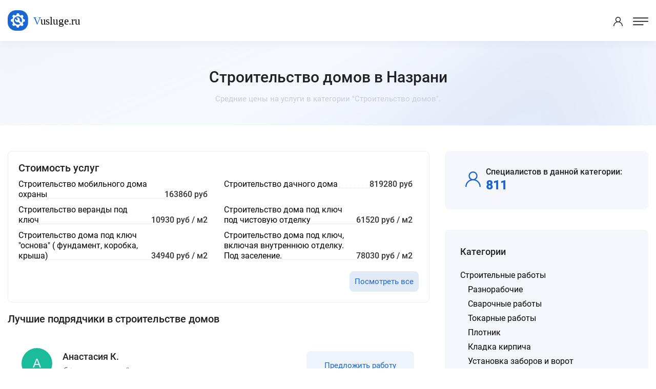

--- FILE ---
content_type: text/html; charset=UTF-8
request_url: https://nazran.vusluge.ru/category/stroitelstvo-domov
body_size: 4603
content:
<!DOCTYPE html>
<html lang="ru">
<head>
<meta charset="utf-8">
<title>Строительство домов Назрань - Цены 2026, Стоимость - Vusluge.ru</title>
<meta name="description" content='Строительство домов в Назрани по лучшим ценам от проверенных специалистов. Оформить заявку можно всего за пару минут.'>

<!-- Stylesheets -->
<link href="/css/bootstrap.css?v=2.3" rel="stylesheet">
<link href="/css/style.css?v=2.3" rel="stylesheet">
<link href="/css/responsive.css?v=2.3" rel="stylesheet">

<link rel="shortcut icon" href="/images/favicon.png" type="image/x-icon">
<link rel="icon" href="/images/favicon.png" type="image/x-icon">

<!-- Responsive -->
<meta http-equiv="X-UA-Compatible" content="IE=edge">
<meta name="viewport" content="width=device-width, initial-scale=1.0, maximum-scale=1.0, user-scalable=0">
<!--[if lt IE 9]><script src="https://cdnjs.cloudflare.com/ajax/libs/html5shiv/3.7.3/html5shiv.js"></script><![endif]-->
<!--[if lt IE 9]><script src="js/respond.js"></script><![endif]-->
</head>

<body data-usluga="Строительство домов">

<div class="page-wrapper">

    <!-- Preloader -->
    <!--<div class="preloader"></div>-->

    <!-- Header Span -->
    <span class="header-span"></span>
    
    <!-- Main Header-->
    <header class="main-header">
        
        <!-- Main box -->
        <div class="main-box">
            <!--Nav Outer -->
            <div class="nav-outer">
                <div class="logo-box">
                    <div class="logo"><a href="https://nazran.vusluge.ru/"><img src="/images/logo.svg" alt="" title=""></a></div>
                </div>

                <nav class="nav main-menu">
                    <ul class="navigation" id="navbar">
                        <li class="current dropdown">
                            <a href="https://nazran.vusluge.ru/">Главная</a>
                        </li>

                        <li class="current dropdown">
                            <a href="https://nazran.vusluge.ru/all-category">Все категории</a>
                        </li>

                        <li class="current dropdown">
                            <a href="https://nazran.vusluge.ru/all-price">Все прайсы</a>
                        </li>

                        <li class="current dropdown">
                            <a href="https://nazran.vusluge.ru/all-service">Популярные услуги</a>
                        </li>

                        <li class="current dropdown">
                            <a href="https://nazran.vusluge.ru/all-town">Другие города</a>
                        </li>
                        
                    </ul>
                </nav>
                <!-- Main Menu End-->
            </div>

            <div class="outer-box">
                <div class="btn-box">
                    <a href="/login-popup.html" class="theme-btn btn-style-three call-modal">Войти</a>
                    <a href="/register-popup.html" class="theme-btn btn-style-one call-modal">Стать специалистом</a>
                </div>
            </div>
        </div>

        <!-- Mobile Header -->
        <div class="mobile-header">
            <div class="logo"><a href="https://nazran.vusluge.ru/"><img src="/images/logo.svg" alt="" title=""></a></div>

            <!--Nav Box-->
            <div class="nav-outer clearfix">

                <div class="outer-box">
                    <!-- Login/Register -->
                    <div class="login-box"> 
                        <a href="/login-popup.html" class="call-modal"><span class="icon-user"></span></a>
                    </div>

                    <a href="#nav-mobile" class="mobile-nav-toggler"><span class="flaticon-menu-1"></span></a>
                </div>
            </div>
        </div>

        <!-- Mobile Nav -->
        <div id="nav-mobile"></div>
    </header>
    <!--End Main Header -->
    <!--Page Title-->
    <section class="page-title">
        <div class="auto-container">
            <div class="title-outer">
                <h1>Строительство домов в Назрани</h1>
                <p>Средние цены на услуги в категории "Строительство домов".</p>
            </div>
        </div>
    </section>
    <!--End Page Title-->

    <!-- Listing Section -->
    <section class="ls-section">
        <div class="auto-container">    
            <div class="row">

                
                <div class="content-column col-lg-8 col-md-12 col-sm-12">
                                <div class="job-overview-two">
                    <h2>Стоимость услуг</h2>
                    <ul>
                        <li class="oneline"><div class="griditem griditem_exp"><a href="https://nazran.vusluge.ru/prices/stroitelstvo-mobilnogo-doma-okhrany"><span>Строительство мобильного дома охраны</span></a></div> <span class="griditem">163860 руб</span></li><li class="oneline"><div class="griditem griditem_exp"><a href="https://nazran.vusluge.ru/prices/stroitelstvo-dachnogo-doma"><span>Строительство дачного дома</span></a></div> <span class="griditem">819280 руб</span></li><li class="oneline"><div class="griditem griditem_exp"><a href="https://nazran.vusluge.ru/prices/stroitelstvo-verandy-pod-klyuch"><span>Строительство веранды под ключ</span></a></div> <span class="griditem">10930 руб / м2</span></li><li class="oneline"><div class="griditem griditem_exp"><a href="https://nazran.vusluge.ru/prices/stroitelstvo-doma-pod-kliuch-pod-chistovuiu-otdelku"><span>Строительство дома под ключ под чистовую отделку</span></a></div> <span class="griditem">61520 руб / м2</span></li><li class="oneline"><div class="griditem griditem_exp"><a href="https://nazran.vusluge.ru/prices/stroitelstvo-doma-pod-kliuch-osnova-fundament-korobka-krysha"><span>Строительство дома под ключ "основа" ( фундамент, коробка, крыша)</span></a></div> <span class="griditem">34940 руб / м2</span></li><li class="oneline"><div class="griditem griditem_exp"><a href="https://nazran.vusluge.ru/prices/stroitelstvo-doma-pod-kliuch-vkliuchaia-vnutrenniuiu-otdelku-pod"><span>Строительство дома под ключ, включая внутреннюю отделку. Под заселение.</span></a></div> <span class="griditem">78030 руб / м2</span></li>                    </ul>
                    <span class="moreprice"><a href="/prices/category/stroitelstvo-domov" class="theme-btn btn-style-three smallbut">Посмотреть все</a></span>                </div>
                                <div class="sec-title">
                    <h2>Лучшие подрядчики в строительстве домов</h2>
                </div>
                                <div class="outer-box">
                    
<div class="job-block-five">
    <div class="inner-box">
        <div class="content">
            <span class="company-logo"><img data-radius="5" data-name="Анастасия К." class="user-img"></span>
            <div class="name">Анастасия К.</div>
            <ul class="job-info">
                <li><span class="icon flaticon-checked"></span> Отзывов: 4</li>
                <li><span class="icon flaticon-bar-chart"></span> Рейтинг: 99%</li>
            </ul>
        </div>
        <a href="/login-popup.html" class="theme-btn btn-style-three call-modal">Предложить работу</a>
    </div>
</div>

<div class="job-block-five">
    <div class="inner-box">
        <div class="content">
            <span class="company-logo"><img data-radius="5" data-name="Роман С." class="user-img"></span>
            <div class="name">Роман С.</div>
            <ul class="job-info">
                <li><span class="icon flaticon-checked"></span> Отзывов: 3</li>
                <li><span class="icon flaticon-bar-chart"></span> Рейтинг: 99%</li>
            </ul>
        </div>
        <a href="/login-popup.html" class="theme-btn btn-style-three call-modal">Предложить работу</a>
    </div>
</div>

<div class="job-block-five">
    <div class="inner-box">
        <div class="content">
            <span class="company-logo"><img data-radius="5" data-name="Микола Л." class="user-img"></span>
            <div class="name">Микола Л.</div>
            <ul class="job-info">
                <li><span class="icon flaticon-checked"></span> Отзывов: 10</li>
                <li><span class="icon flaticon-bar-chart"></span> Рейтинг: 98%</li>
            </ul>
        </div>
        <a href="/login-popup.html" class="theme-btn btn-style-three call-modal">Предложить работу</a>
    </div>
</div>

<div class="job-block-five">
    <div class="inner-box">
        <div class="content">
            <span class="company-logo"><img data-radius="5" data-name="Анна Т." class="user-img"></span>
            <div class="name">Анна Т.</div>
            <ul class="job-info">
                <li><span class="icon flaticon-checked"></span> Отзывов: 3</li>
                <li><span class="icon flaticon-bar-chart"></span> Рейтинг: 98%</li>
            </ul>
        </div>
        <a href="/login-popup.html" class="theme-btn btn-style-three call-modal">Предложить работу</a>
    </div>
</div>

<div class="job-block-five">
    <div class="inner-box">
        <div class="content">
            <span class="company-logo"><img data-radius="5" data-name="Евгений Л." class="user-img"></span>
            <div class="name">Евгений Л.</div>
            <ul class="job-info">
                <li><span class="icon flaticon-checked"></span> Отзывов: 639</li>
                <li><span class="icon flaticon-bar-chart"></span> Рейтинг: 97%</li>
            </ul>
        </div>
        <a href="/login-popup.html" class="theme-btn btn-style-three call-modal">Предложить работу</a>
    </div>
</div>

<div class="job-block-five">
    <div class="inner-box">
        <div class="content">
            <span class="company-logo"><img data-radius="5" data-name="Анна Б." class="user-img"></span>
            <div class="name">Анна Б.</div>
            <ul class="job-info">
                <li><span class="icon flaticon-checked"></span> Отзывов: 4</li>
                <li><span class="icon flaticon-bar-chart"></span> Рейтинг: 97%</li>
            </ul>
        </div>
        <a href="/login-popup.html" class="theme-btn btn-style-three call-modal">Предложить работу</a>
    </div>
</div>

<div class="job-block-five">
    <div class="inner-box">
        <div class="content">
            <span class="company-logo"><img data-radius="5" data-name="Илья С." class="user-img"></span>
            <div class="name">Илья С.</div>
            <ul class="job-info">
                <li><span class="icon flaticon-checked"></span> Отзывов: 26</li>
                <li><span class="icon flaticon-bar-chart"></span> Рейтинг: 96%</li>
            </ul>
        </div>
        <a href="/login-popup.html" class="theme-btn btn-style-three call-modal">Предложить работу</a>
    </div>
</div>

<div class="job-block-five">
    <div class="inner-box">
        <div class="content">
            <span class="company-logo"><img data-radius="5" data-name="Евгений Ш." class="user-img"></span>
            <div class="name">Евгений Ш.</div>
            <ul class="job-info">
                <li><span class="icon flaticon-checked"></span> Отзывов: 10</li>
                <li><span class="icon flaticon-bar-chart"></span> Рейтинг: 95%</li>
            </ul>
        </div>
        <a href="/login-popup.html" class="theme-btn btn-style-three call-modal">Предложить работу</a>
    </div>
</div>

<div class="job-block-five">
    <div class="inner-box">
        <div class="content">
            <span class="company-logo"><img data-radius="5" data-name="Денис Д." class="user-img"></span>
            <div class="name">Денис Д.</div>
            <ul class="job-info">
                <li><span class="icon flaticon-checked"></span> Отзывов: 6</li>
                <li><span class="icon flaticon-bar-chart"></span> Рейтинг: 95%</li>
            </ul>
        </div>
        <a href="/login-popup.html" class="theme-btn btn-style-three call-modal">Предложить работу</a>
    </div>
</div>

<div class="job-block-five">
    <div class="inner-box">
        <div class="content">
            <span class="company-logo"><img data-radius="5" data-name="Николай Г." class="user-img"></span>
            <div class="name">Николай Г.</div>
            <ul class="job-info">
                <li><span class="icon flaticon-checked"></span> Отзывов: 7</li>
                <li><span class="icon flaticon-bar-chart"></span> Рейтинг: 67%</li>
            </ul>
        </div>
        <a href="/login-popup.html" class="theme-btn btn-style-three call-modal">Предложить работу</a>
    </div>
</div>
      
                </div>
                                                </div>


                <!-- Filters Column -->
                <div class="filters-column col-lg-4 col-md-12 col-sm-12">
                    <div class="inner-column">
                                                <div class="sidebar-widget">
                                <div class="widget-content">
                                    <ul class="job-overview">
                                        <li>
                                            <i class="icon icon-user-2"></i>
                                            <h5>Специалистов в данной категории:</h5>
                                            <span>811</span>
                                        </li>
                                    </ul>
                                </div>

                            </div>
                        <div class="sidebar-widget">
                                <!-- Job Skills -->
                                <span class="widget-title">Категории</span>
                                <div class="widget-content">
                                    <ul class="category">
                                        <li class="main"><a href="https://nazran.vusluge.ru/category/stroitelnie-raboti">Строительные работы</a><ul><li><a href="https://nazran.vusluge.ru/category/raznorabochie">Разнорабочие</a></li><li><a href="https://nazran.vusluge.ru/category/svarochnye-raboty">Сварочные работы</a></li><li><a href="https://nazran.vusluge.ru/category/tokarnye-raboty">Токарные работы</a></li><li><a href="https://nazran.vusluge.ru/category/uslugi-plotnika">Плотник</a></li><li><a href="https://nazran.vusluge.ru/category/kladka-kirpicha">Кладка кирпича</a></li><li><a href="https://nazran.vusluge.ru/category/ustanovka-zaborov-i-vorot">Установка заборов и ворот</a></li><li><a href="https://nazran.vusluge.ru/category/krovelnye-raboty">Кровельные работы</a></li><li><a href="https://nazran.vusluge.ru/category/betonnye-raboty">Бетонные работы</a></li><li><a href="https://nazran.vusluge.ru/category/burenie-skvazhin-i-kolodcev">Буровые работы</a></li><li><a href="https://nazran.vusluge.ru/category/fundamentnye-raboty">Фундаментные работы</a></li><li><span>Строительство домов</span></li><li><a href="https://nazran.vusluge.ru/category/uslugi-gidroizolyacii">Гидроизоляция</a></li><li><a href="https://nazran.vusluge.ru/category/stroitelstvo-melkih-konstrukcij">Строительство мелких конструкций</a></li><li><a href="https://nazran.vusluge.ru/category/landshaftnye-raboty">Ландшафтные работы</a></li><li><a href="https://nazran.vusluge.ru/category/arhitektura-i-proektirovanie">Архитектура и проектирование</a></li><li><a href="https://nazran.vusluge.ru/category/sostavlenie-smet">Составление смет</a></li><li><a href="https://nazran.vusluge.ru/category/zemlyanye-raboty">Земляные работы</a></li><li><a href="https://nazran.vusluge.ru/category/montazh-ventilyacii">Монтаж вентиляции</a></li><li><a href="https://nazran.vusluge.ru/category/promyshlennyj-alpinizm">Промышленный альпинизм</a></li><li><a href="https://nazran.vusluge.ru/category/drugie-stroyraboti">Другие стройработы</a></li></ul></li>
                                    </ul>
                                </div>
                            </div>
                                                <div class="sidebar-widget">
                                <!-- Job Skills -->
                                <span class="widget-title">Еще искали</span>
                                <div class="widget-content">
                                    <ul class="job-skills">
                                        <li><a href="https://nazran.vusluge.ru/tag/doma-iz-sip-panelej">Дома из сип панелей</a></li><li><a href="https://nazran.vusluge.ru/tag/kladka-penobloka">Кладка пеноблока</a></li><li><a href="https://nazran.vusluge.ru/tag/betonirovanie-stupenej">Бетонирование ступеней</a></li><li><a href="https://nazran.vusluge.ru/tag/modulnye-doma">Модульные дома</a></li><li><a href="https://nazran.vusluge.ru/tag/stroitelstvo-elitnyh-zagorodnyh-domov">Строительство элитных загородных домов</a></li><li><a href="https://nazran.vusluge.ru/tag/kopka-transhej-vruchnuyu">Копка траншей вручную</a></li><li><a href="https://nazran.vusluge.ru/tag/tsena-doma-iz-solomy-pod-kliuch">Цена дома из соломы под ключ</a></li><li><a href="https://nazran.vusluge.ru/tag/zalivka-fundamenta-vruchnuyu">Заливка фундамента вручную </a></li><li><a href="https://nazran.vusluge.ru/tag/najmu-brigadu-stroitelej">Найму бригаду строителей</a></li><li><a href="https://nazran.vusluge.ru/tag/kladka-gazoblokov">Цена кладки газобетона</a></li><li><a href="https://nazran.vusluge.ru/tag/postroit-dom-iz-sip-panelej">Построить дом из сип панелей</a></li><li><a href="https://nazran.vusluge.ru/tag/stroitelstvo-metallokarkasnyh-domov">Строительство металлокаркасных домов</a></li><li><a href="https://nazran.vusluge.ru/tag/skvazhina-pod-klyuch">Скважина под ключ</a></li><li><a href="https://nazran.vusluge.ru/tag/vykopat-kub-zemli">Выкопать куб земли</a></li><li><a href="https://nazran.vusluge.ru/tag/uslugi-proraba">Услуги прораба</a></li>                                    </ul>
                                </div>
                            </div>
                                                
                        <div class="sidebar-widget">
                                <!-- Job Skills -->
                                <span class="widget-title">Другие города</span>
                                <div class="widget-content">
                                        <a href="https://ulyanovsk.vusluge.ru/category/stroitelstvo-domov">Ульяновск</a>, <a href="https://gelendjik.vusluge.ru/category/stroitelstvo-domov">Геленджик</a>, <a href="https://ivanovo.vusluge.ru/category/stroitelstvo-domov">Иваново</a>, <a href="https://leninogorsk.vusluge.ru/category/stroitelstvo-domov">Лениногорск</a>, <a href="https://dimitrovgrad.vusluge.ru/category/stroitelstvo-domov">Димитровград</a>, <a href="https://pyatigorsk.vusluge.ru/category/stroitelstvo-domov">Пятигорск</a>, <a href="https://kumertau.vusluge.ru/category/stroitelstvo-domov">Кумертау</a>, <a href="https://salsk.vusluge.ru/category/stroitelstvo-domov">Сальск</a>, <a href="https://vladivostok.vusluge.ru/category/stroitelstvo-domov">Владивосток</a>, <a href="https://murmansk.vusluge.ru/category/stroitelstvo-domov">Мурманск</a>, <a href="https://nefteyugansk.vusluge.ru/category/stroitelstvo-domov">Нефтеюганск</a>, <a href="https://kopeysk.vusluge.ru/category/stroitelstvo-domov">Копейск</a>, <a href="https://domodedovo.vusluge.ru/category/stroitelstvo-domov">Домодедово</a>, <a href="https://rjev.vusluge.ru/category/stroitelstvo-domov">Ржев</a>, <a href="https://anapa.vusluge.ru/category/stroitelstvo-domov">Анапа</a>                                </div>
                            </div>
                        <!-- Call To Action -->
                        <div class="call-to-action-four">
                            <span class="wtitle">Хотите выполнять заказы?</span>
                            <p>Пройдите регистрацию и присоеденитесь к другим специалистам.</p>
                            <a href="https://nazran.vusluge.ru/register-popup.html" class="theme-btn btn-style-one bg-blue call-modal"><span class="btn-title">Стать специалистом</span></a>
                            <div class="image" style="background-image: url(/images/resource/work.png);"></div>
                        </div>
                        <!-- End Call To Action -->
                    </div>
                </div>
            </div>
        </div>
    </section>
    <!--End Listing Page Section -->

    

<footer class="main-footer alternate4">
        <!--Bottom-->
        <div class="footer-bottom">
            <div class="auto-container">
                <div class="outer-box">
                    <div class="bottom-left">
                        <div class="logo"><img src="/images/logo.svg"></div>
                        <div class="copyright-text">© 2021-2026 Vusluge.ru</div>
                    </div>
                </div>
            </div>
        </div>
    </footer>


</div><!-- End Page Wrapper -->




<script src="/js/jquery.js"></script> 
<script src="/js/popper.min.js"></script>
<script src="/js/chosen.min.js"></script>
<script src="/js/bootstrap.min.js"></script>
<script src="/js/jquery.fancybox.js"></script>
<script src="/js/jquery.modal.min.js"></script>
<script src="/js/mmenu.polyfills.js"></script>
<script src="/js/mmenu.js"></script>
<script src="/js/appear.js"></script>
<script src="/js/anm.min.js"></script>
<script src="/js/owl.js"></script>
<script src="/js/wow.js"></script>
<script src="/js/script.js?v=2.3"></script>

<script defer src="https://static.cloudflareinsights.com/beacon.min.js/vcd15cbe7772f49c399c6a5babf22c1241717689176015" integrity="sha512-ZpsOmlRQV6y907TI0dKBHq9Md29nnaEIPlkf84rnaERnq6zvWvPUqr2ft8M1aS28oN72PdrCzSjY4U6VaAw1EQ==" data-cf-beacon='{"version":"2024.11.0","token":"5ed5b34976054d70840796b1ef521417","r":1,"server_timing":{"name":{"cfCacheStatus":true,"cfEdge":true,"cfExtPri":true,"cfL4":true,"cfOrigin":true,"cfSpeedBrain":true},"location_startswith":null}}' crossorigin="anonymous"></script>
</body>
</html>




--- FILE ---
content_type: image/svg+xml
request_url: https://nazran.vusluge.ru/images/icons/icon-user-2.svg
body_size: 108
content:
<svg width="20" height="20" viewBox="0 0 20 20" fill="none" xmlns="http://www.w3.org/2000/svg">
<path d="M17.0711 12.9289C15.9819 11.8398 14.6855 11.0335 13.2711 10.5454C14.786 9.50199 15.7812 7.75578 15.7812 5.78125C15.7812 2.59348 13.1878 0 10 0C6.81223 0 4.21875 2.59348 4.21875 5.78125C4.21875 7.75578 5.21402 9.50199 6.72898 10.5454C5.31453 11.0335 4.01813 11.8398 2.92895 12.9289C1.0402 14.8177 0 17.3289 0 20H1.5625C1.5625 15.3475 5.34754 11.5625 10 11.5625C14.6525 11.5625 18.4375 15.3475 18.4375 20H20C20 17.3289 18.9598 14.8177 17.0711 12.9289ZM10 10C7.67379 10 5.78125 8.1075 5.78125 5.78125C5.78125 3.455 7.67379 1.5625 10 1.5625C12.3262 1.5625 14.2188 3.455 14.2188 5.78125C14.2188 8.1075 12.3262 10 10 10Z" fill="#1967D2"/>
</svg>
